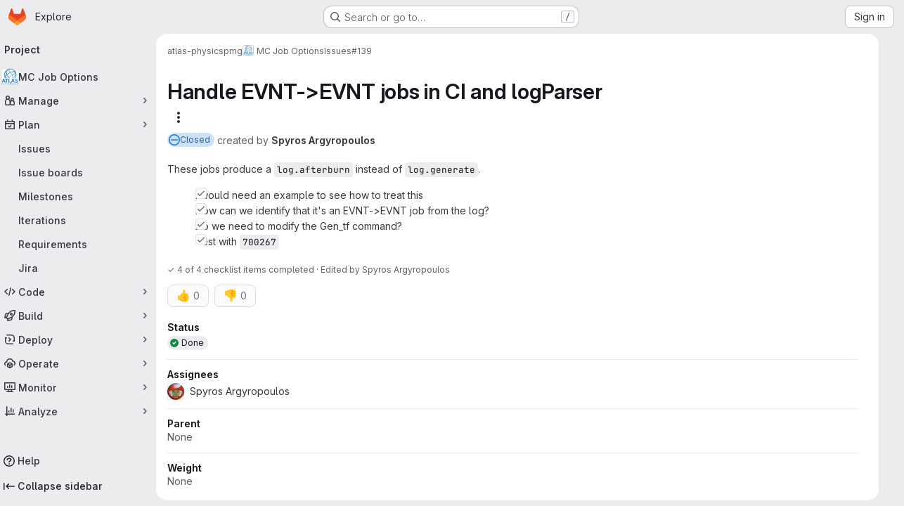

--- FILE ---
content_type: text/javascript; charset=utf-8
request_url: https://gitlab.cern.ch/assets/webpack/127b1b18.4b6f8a0c.chunk.js
body_size: 1254
content:
(this.webpackJsonp=this.webpackJsonp||[]).push([["127b1b18"],{vV66:function(t,e,a){"use strict";a.r(e);var r=a("7F3p"),s=a("O5NZ"),o=a("CSIT"),i=a("JtyA"),l=a("cVU6"),u=a("FpZ5"),h=a.n(u),n=a("UVeP"),d=a.n(n),p=a("J6Lq"),I=a("ygVz"),m=a("/lV4"),S={HEALTH_STATUS_I18N_HEALTH_STATUS:o.e,HEALTH_STATUS_I18N_SELECT_HEALTH_STATUS:o.h,healthStatusDropdownOptions:o.y,components:{IssueHealthStatus:s.default,WorkItemSidebarDropdownWidget:l.a},mixins:[I.b.mixin()],inject:["hasIssuableHealthStatusFeature"],props:{fullPath:{type:String,required:!0},isWorkItemClosed:{type:Boolean,required:!0},workItemId:{type:String,required:!0},workItemIid:{type:String,required:!0},workItemType:{type:String,required:!0}},data:()=>({updateInProgress:!1}),computed:{tracking(){return{category:i.ib,label:"item_health_status",property:"type_"+this.workItemType}},selectedHealthStatus(){return this.healthStatus||null},healthStatus(){var t;return null===(t=Object(p.q)(this.workItem))||void 0===t?void 0:t.healthStatus},createFlow(){return this.workItemId===Object(p.bb)(this.workItemType)},workItemFullPath(){return this.createFlow?Object(p.ab)(this.fullPath,this.workItemType):this.fullPath},canUpdateMetadata(){var t;return(null===(t=this.workItem)||void 0===t||null===(t=t.userPermissions)||void 0===t?void 0:t.setWorkItemMetadata)&&!this.isWorkItemClosed}},apollo:{workItem:{query:h.a,variables(){return{fullPath:this.workItemFullPath,iid:this.workItemIid}},update(t){var e;return(null===(e=t.workspace)||void 0===e?void 0:e.workItem)||{}},skip(){return!this.workItemIid},error(){this.$emit("error",i.Dc.fetchError)}}},methods:{updateHealthStatus(t){var e=this;if(this.canUpdateMetadata){if(this.track("updated_health_status"),this.updateInProgress=!0,this.createFlow)return this.$emit("updateWidgetDraft",{healthStatus:t}),void(this.updateInProgress=!1);this.$apollo.mutate({mutation:d.a,variables:{input:{id:this.workItemId,healthStatusWidget:{healthStatus:t}}}}).then((function({data:t}){if(t.workItemUpdate.errors.length)throw new Error(t.workItemUpdate.errors.join("\n"))})).catch((function(t){const a=Object(m.j)(i.z,{workItemType:i.O[e.workItemType]});e.$emit("error",a),r.b(t)})).finally((function(){e.updateInProgress=!1}))}}}},c=a("tBpV"),w=Object(c.a)(S,(function(){var t=this,e=t._self._c;return t.hasIssuableHealthStatusFeature?e("div",[e("work-item-sidebar-dropdown-widget",{attrs:{"dropdown-label":t.$options.HEALTH_STATUS_I18N_HEALTH_STATUS,"can-update":t.canUpdateMetadata,"dropdown-name":"health-status","list-items":t.$options.healthStatusDropdownOptions,"item-value":t.selectedHealthStatus,"header-text":t.$options.HEALTH_STATUS_I18N_SELECT_HEALTH_STATUS,"update-in-progress":t.updateInProgress,"reset-button-label":t.__("Clear"),searchable:!1,"data-testid":"work-item-health-status"},on:{updateValue:t.updateHealthStatus},scopedSlots:t._u([{key:"readonly",fn:function(){return[t.selectedHealthStatus?e("issue-health-status",{attrs:{"data-testid":"work-item-health-status-value","display-as-text":"","disable-tooltip":"","health-status":t.selectedHealthStatus}}):t._e()]},proxy:!0}],null,!1,958266167)})],1):t._e()}),[],!1,null,null,null);e.default=w.exports}}]);
//# sourceMappingURL=127b1b18.4b6f8a0c.chunk.js.map